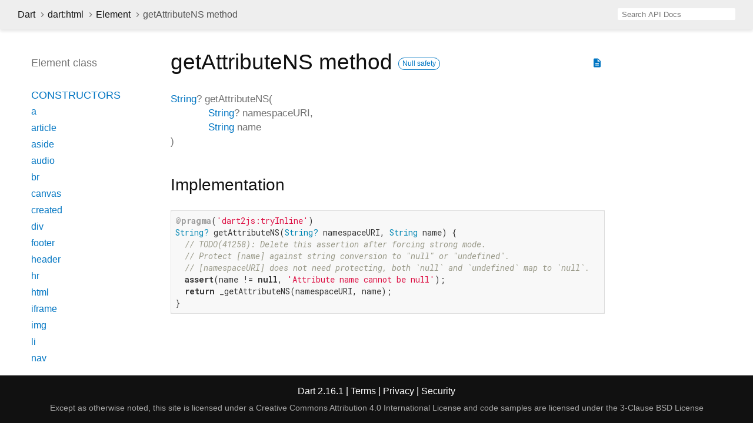

--- FILE ---
content_type: text/html
request_url: https://api.dart.dev/stable/2.16.1/dart-html/Element/getAttributeNS.html
body_size: 4795
content:
<!DOCTYPE html>
<html lang="en">
<head>
  <meta charset="utf-8">
  <meta http-equiv="X-UA-Compatible" content="IE=edge">
  <meta name="viewport" content="width=device-width, height=device-height, initial-scale=1, user-scalable=no">
  <meta name="description" content="API docs for the getAttributeNS method from the Element class, for the Dart programming language.">
  <title>getAttributeNS method - Element class - dart:html library - Dart API</title>
  <link rel="canonical" href="https://api.dart.dev/">


  
  <link rel="preconnect" href="https://fonts.gstatic.com">
  <link href="https://fonts.googleapis.com/css2?family=Roboto+Mono:ital,wght@0,300;0,400;0,500;0,700;1,400&amp;display=swap" rel="stylesheet">
  <link href="https://fonts.googleapis.com/icon?family=Material+Icons" rel="stylesheet">
  
  <link rel="stylesheet" href="../../static-assets/github.css?v1">
  <link rel="stylesheet" href="../../static-assets/styles.css?v1">
  <link rel="icon" href="../../static-assets/favicon.png?v1">

  
<!-- Google tag (gtag.js) -->
<script async src="https://www.googletagmanager.com/gtag/js?id=G-VVQ8908SJ5"></script>
<script>
window.dataLayer = window.dataLayer || [];
function gtag(){dataLayer.push(arguments);}
gtag('js', new Date());

gtag('config', 'G-VVQ8908SJ5');
</script>
<link rel="preconnect" href="https://fonts.googleapis.com">
<link rel="preconnect" href="https://fonts.gstatic.com" crossorigin>
<link rel="preload" href="https://fonts.googleapis.com/css2?family=Google+Sans+Text:wght@400&family=Google+Sans:wght@500&display=swap" as="style">
<link rel="stylesheet" href="https://fonts.googleapis.com/css2?family=Google+Sans+Text:wght@400&family=Google+Sans:wght@500&display=swap">
<link rel="stylesheet" href="https://www.gstatic.com/glue/cookienotificationbar/cookienotificationbar.min.css">
</head>


<body data-base-href="../../" data-using-base-href="false">

<div id="overlay-under-drawer"></div>

<header id="title">
  <button id="sidenav-left-toggle" type="button">&nbsp;</button>
  <ol class="breadcrumbs gt-separated dark hidden-xs">
    <li><a href="../../index.html">Dart</a></li>
    <li><a href="../../dart-html/dart-html-library.html">dart:html</a></li>
    <li><a href="../../dart-html/Element-class.html">Element</a></li>
    <li class="self-crumb">getAttributeNS method</li>
  </ol>
  <div class="self-name">getAttributeNS</div>
  <form class="search navbar-right" role="search">
    <input type="text" id="search-box" autocomplete="off" disabled class="form-control typeahead" placeholder="Loading search...">
  </form>
</header>

<main>


  <div id="dartdoc-main-content" class="main-content">
      <div>
  <div id="external-links" class="btn-group"><a title="View source code" class="source-link" href="https://github.com/dart-lang/sdk/blob/0180af250ff518cc0fa494a4eb484ce11ec1e62c/sdk/lib/html/dart2js/html_dart2js.dart#L12989"><i class="material-icons">description</i></a></div>
<h1><span class="kind-method">getAttributeNS</span> method 
    <a href="https://dart.dev/null-safety" class="feature feature-null-safety" title="Supports the null safety language feature.">Null safety</a>
</h1></div>

    <section class="multi-line-signature">
      

<span class="returntype"><a href="../../dart-core/String-class.html">String</a>?</span>
<span class="name ">getAttributeNS</span>(<wbr><ol class="parameter-list"><li><span class="parameter" id="getAttributeNS-param-namespaceURI"><span class="type-annotation"><a href="../../dart-core/String-class.html">String</a>?</span> <span class="parameter-name">namespaceURI</span>, </span></li>
<li><span class="parameter" id="getAttributeNS-param-name"><span class="type-annotation"><a href="../../dart-core/String-class.html">String</a></span> <span class="parameter-name">name</span></span></li>
</ol>)

      

    </section>
    


    
<section class="summary source-code" id="source">
  <h2><span>Implementation</span></h2>
  <pre class="language-dart"><code class="language-dart">@pragma('dart2js:tryInline')
String? getAttributeNS(String? namespaceURI, String name) {
  // TODO(41258): Delete this assertion after forcing strong mode.
  // Protect [name] against string conversion to "null" or "undefined".
  // [namespaceURI] does not need protecting, both `null` and `undefined` map to `null`.
  assert(name != null, 'Attribute name cannot be null');
  return _getAttributeNS(namespaceURI, name);
}</code></pre>
</section>


  </div> <!-- /.main-content -->

  <div id="dartdoc-sidebar-left" class="sidebar sidebar-offcanvas-left">
    <header id="header-search-sidebar" class="hidden-l">
  <form class="search-sidebar" role="search">
    <input type="text" id="search-sidebar" autocomplete="off" disabled class="form-control typeahead" placeholder="Loading search...">
  </form>
</header>

<ol class="breadcrumbs gt-separated dark hidden-l" id="sidebar-nav">
  <li><a href="../../index.html">Dart</a></li>
  <li><a href="../../dart-html/dart-html-library.html">dart:html</a></li>
  <li><a href="../../dart-html/Element-class.html">Element</a></li>
  <li class="self-crumb">getAttributeNS method</li>
</ol>


    <h5>Element class</h5>
    <ol>

    <li class="section-title"><a href="../../dart-html/Element-class.html#constructors">Constructors</a></li>
    <li><a href="../../dart-html/Element/Element.a.html">a</a></li>
    <li><a href="../../dart-html/Element/Element.article.html">article</a></li>
    <li><a href="../../dart-html/Element/Element.aside.html">aside</a></li>
    <li><a href="../../dart-html/Element/Element.audio.html">audio</a></li>
    <li><a href="../../dart-html/Element/Element.br.html">br</a></li>
    <li><a href="../../dart-html/Element/Element.canvas.html">canvas</a></li>
    <li><a href="../../dart-html/Element/Element.created.html">created</a></li>
    <li><a href="../../dart-html/Element/Element.div.html">div</a></li>
    <li><a href="../../dart-html/Element/Element.footer.html">footer</a></li>
    <li><a href="../../dart-html/Element/Element.header.html">header</a></li>
    <li><a href="../../dart-html/Element/Element.hr.html">hr</a></li>
    <li><a href="../../dart-html/Element/Element.html.html">html</a></li>
    <li><a href="../../dart-html/Element/Element.iframe.html">iframe</a></li>
    <li><a href="../../dart-html/Element/Element.img.html">img</a></li>
    <li><a href="../../dart-html/Element/Element.li.html">li</a></li>
    <li><a href="../../dart-html/Element/Element.nav.html">nav</a></li>
    <li><a href="../../dart-html/Element/Element.ol.html">ol</a></li>
    <li><a href="../../dart-html/Element/Element.option.html">option</a></li>
    <li><a href="../../dart-html/Element/Element.p.html">p</a></li>
    <li><a href="../../dart-html/Element/Element.pre.html">pre</a></li>
    <li><a href="../../dart-html/Element/Element.section.html">section</a></li>
    <li><a href="../../dart-html/Element/Element.select.html">select</a></li>
    <li><a href="../../dart-html/Element/Element.span.html">span</a></li>
    <li><a href="../../dart-html/Element/Element.svg.html">svg</a></li>
    <li><a href="../../dart-html/Element/Element.table.html">table</a></li>
    <li><a href="../../dart-html/Element/Element.tag.html">tag</a></li>
    <li><a href="../../dart-html/Element/Element.td.html">td</a></li>
    <li><a href="../../dart-html/Element/Element.textarea.html">textarea</a></li>
    <li><a href="../../dart-html/Element/Element.th.html">th</a></li>
    <li><a href="../../dart-html/Element/Element.tr.html">tr</a></li>
    <li><a href="../../dart-html/Element/Element.ul.html">ul</a></li>
    <li><a href="../../dart-html/Element/Element.video.html">video</a></li>


    <li class="section-title">
      <a href="../../dart-html/Element-class.html#instance-properties">Properties</a>
    </li>
    <li><a href="../../dart-html/Element/accessibleNode.html">accessibleNode</a></li>
    <li><a href="../../dart-html/Element/assignedSlot.html">assignedSlot</a></li>
    <li><a href="../../dart-html/Element/attributes.html">attributes</a></li>
    <li class="inherited"><a href="../../dart-html/Node/baseUri.html">baseUri</a></li>
    <li><a href="../../dart-html/Element/borderEdge.html">borderEdge</a></li>
    <li class="inherited"><a href="../../dart-html/Node/childNodes.html">childNodes</a></li>
    <li><a href="../../dart-html/Element/children.html">children</a></li>
    <li><a href="../../dart-html/Element/classes.html">classes</a></li>
    <li><a href="../../dart-html/Element/className.html">className</a></li>
    <li><a href="../../dart-html/Element/client.html">client</a></li>
    <li><a href="../../dart-html/Element/clientHeight.html">clientHeight</a></li>
    <li><a href="../../dart-html/Element/clientLeft.html">clientLeft</a></li>
    <li><a href="../../dart-html/Element/clientTop.html">clientTop</a></li>
    <li><a href="../../dart-html/Element/clientWidth.html">clientWidth</a></li>
    <li><a href="../../dart-html/Element/computedName.html">computedName</a></li>
    <li><a href="../../dart-html/Element/computedRole.html">computedRole</a></li>
    <li><a href="../../dart-html/Element/contentEdge.html">contentEdge</a></li>
    <li><a href="../../dart-html/Element/contentEditable.html">contentEditable</a></li>
    <li><a href="../../dart-html/Element/dataset.html">dataset</a></li>
    <li><a href="../../dart-html/Element/dir.html">dir</a></li>
    <li><a href="../../dart-html/Element/documentOffset.html">documentOffset</a></li>
    <li><a href="../../dart-html/Element/draggable.html">draggable</a></li>
    <li class="inherited"><a href="../../dart-html/Node/firstChild.html">firstChild</a></li>
    <li class="inherited"><a href="../../dart-core/Object/hashCode.html">hashCode</a></li>
    <li><a href="../../dart-html/Element/hidden.html">hidden</a></li>
    <li><a href="../../dart-html/Element/id.html">id</a></li>
    <li><a href="../../dart-html/Element/inert.html">inert</a></li>
    <li><a href="../../dart-html/Element/innerHtml.html">innerHtml</a></li>
    <li><a href="../../dart-html/Element/innerText.html">innerText</a></li>
    <li><a href="../../dart-html/Element/inputMode.html">inputMode</a></li>
    <li class="inherited"><a href="../../dart-html/Node/isConnected.html">isConnected</a></li>
    <li><a href="../../dart-html/Element/isContentEditable.html">isContentEditable</a></li>
    <li><a href="../../dart-html/Element/lang.html">lang</a></li>
    <li class="inherited"><a href="../../dart-html/Node/lastChild.html">lastChild</a></li>
    <li><a href="../../dart-html/Element/localName.html">localName</a></li>
    <li><a href="../../dart-html/Element/marginEdge.html">marginEdge</a></li>
    <li><a href="../../dart-html/Element/namespaceUri.html">namespaceUri</a></li>
    <li><a href="../../dart-html/Element/nextElementSibling.html">nextElementSibling</a></li>
    <li class="inherited"><a href="../../dart-html/Node/nextNode.html">nextNode</a></li>
    <li class="inherited"><a href="../../dart-html/Node/nodeName.html">nodeName</a></li>
    <li class="inherited"><a href="../../dart-html/Node/nodes.html">nodes</a></li>
    <li class="inherited"><a href="../../dart-html/Node/nodeType.html">nodeType</a></li>
    <li class="inherited"><a href="../../dart-html/Node/nodeValue.html">nodeValue</a></li>
    <li><a href="../../dart-html/Element/offset.html">offset</a></li>
    <li><a href="../../dart-html/Element/offsetHeight.html">offsetHeight</a></li>
    <li><a href="../../dart-html/Element/offsetLeft.html">offsetLeft</a></li>
    <li><a href="../../dart-html/Element/offsetParent.html">offsetParent</a></li>
    <li><a href="../../dart-html/Element/offsetTop.html">offsetTop</a></li>
    <li><a href="../../dart-html/Element/offsetWidth.html">offsetWidth</a></li>
    <li><a href="../../dart-html/Element/on.html">on</a></li>
    <li><a href="../../dart-html/Element/onAbort.html">onAbort</a></li>
    <li><a href="../../dart-html/Element/onBeforeCopy.html">onBeforeCopy</a></li>
    <li><a href="../../dart-html/Element/onBeforeCut.html">onBeforeCut</a></li>
    <li><a href="../../dart-html/Element/onBeforePaste.html">onBeforePaste</a></li>
    <li><a href="../../dart-html/Element/onBlur.html">onBlur</a></li>
    <li><a href="../../dart-html/Element/onCanPlay.html">onCanPlay</a></li>
    <li><a href="../../dart-html/Element/onCanPlayThrough.html">onCanPlayThrough</a></li>
    <li><a href="../../dart-html/Element/onChange.html">onChange</a></li>
    <li><a href="../../dart-html/Element/onClick.html">onClick</a></li>
    <li><a href="../../dart-html/Element/onContextMenu.html">onContextMenu</a></li>
    <li><a href="../../dart-html/Element/onCopy.html">onCopy</a></li>
    <li><a href="../../dart-html/Element/onCut.html">onCut</a></li>
    <li><a href="../../dart-html/Element/onDoubleClick.html">onDoubleClick</a></li>
    <li><a href="../../dart-html/Element/onDrag.html">onDrag</a></li>
    <li><a href="../../dart-html/Element/onDragEnd.html">onDragEnd</a></li>
    <li><a href="../../dart-html/Element/onDragEnter.html">onDragEnter</a></li>
    <li><a href="../../dart-html/Element/onDragLeave.html">onDragLeave</a></li>
    <li><a href="../../dart-html/Element/onDragOver.html">onDragOver</a></li>
    <li><a href="../../dart-html/Element/onDragStart.html">onDragStart</a></li>
    <li><a href="../../dart-html/Element/onDrop.html">onDrop</a></li>
    <li><a href="../../dart-html/Element/onDurationChange.html">onDurationChange</a></li>
    <li><a href="../../dart-html/Element/onEmptied.html">onEmptied</a></li>
    <li><a href="../../dart-html/Element/onEnded.html">onEnded</a></li>
    <li><a href="../../dart-html/Element/onError.html">onError</a></li>
    <li><a href="../../dart-html/Element/onFocus.html">onFocus</a></li>
    <li><a href="../../dart-html/Element/onFullscreenChange.html">onFullscreenChange</a></li>
    <li><a href="../../dart-html/Element/onFullscreenError.html">onFullscreenError</a></li>
    <li><a href="../../dart-html/Element/onInput.html">onInput</a></li>
    <li><a href="../../dart-html/Element/onInvalid.html">onInvalid</a></li>
    <li><a href="../../dart-html/Element/onKeyDown.html">onKeyDown</a></li>
    <li><a href="../../dart-html/Element/onKeyPress.html">onKeyPress</a></li>
    <li><a href="../../dart-html/Element/onKeyUp.html">onKeyUp</a></li>
    <li><a href="../../dart-html/Element/onLoad.html">onLoad</a></li>
    <li><a href="../../dart-html/Element/onLoadedData.html">onLoadedData</a></li>
    <li><a href="../../dart-html/Element/onLoadedMetadata.html">onLoadedMetadata</a></li>
    <li><a href="../../dart-html/Element/onMouseDown.html">onMouseDown</a></li>
    <li><a href="../../dart-html/Element/onMouseEnter.html">onMouseEnter</a></li>
    <li><a href="../../dart-html/Element/onMouseLeave.html">onMouseLeave</a></li>
    <li><a href="../../dart-html/Element/onMouseMove.html">onMouseMove</a></li>
    <li><a href="../../dart-html/Element/onMouseOut.html">onMouseOut</a></li>
    <li><a href="../../dart-html/Element/onMouseOver.html">onMouseOver</a></li>
    <li><a href="../../dart-html/Element/onMouseUp.html">onMouseUp</a></li>
    <li><a href="../../dart-html/Element/onMouseWheel.html">onMouseWheel</a></li>
    <li><a href="../../dart-html/Element/onPaste.html">onPaste</a></li>
    <li><a href="../../dart-html/Element/onPause.html">onPause</a></li>
    <li><a href="../../dart-html/Element/onPlay.html">onPlay</a></li>
    <li><a href="../../dart-html/Element/onPlaying.html">onPlaying</a></li>
    <li><a href="../../dart-html/Element/onRateChange.html">onRateChange</a></li>
    <li><a href="../../dart-html/Element/onReset.html">onReset</a></li>
    <li><a href="../../dart-html/Element/onResize.html">onResize</a></li>
    <li><a href="../../dart-html/Element/onScroll.html">onScroll</a></li>
    <li><a href="../../dart-html/Element/onSearch.html">onSearch</a></li>
    <li><a href="../../dart-html/Element/onSeeked.html">onSeeked</a></li>
    <li><a href="../../dart-html/Element/onSeeking.html">onSeeking</a></li>
    <li><a href="../../dart-html/Element/onSelect.html">onSelect</a></li>
    <li><a href="../../dart-html/Element/onSelectStart.html">onSelectStart</a></li>
    <li><a href="../../dart-html/Element/onStalled.html">onStalled</a></li>
    <li><a href="../../dart-html/Element/onSubmit.html">onSubmit</a></li>
    <li><a href="../../dart-html/Element/onSuspend.html">onSuspend</a></li>
    <li><a href="../../dart-html/Element/onTimeUpdate.html">onTimeUpdate</a></li>
    <li><a href="../../dart-html/Element/onTouchCancel.html">onTouchCancel</a></li>
    <li><a href="../../dart-html/Element/onTouchEnd.html">onTouchEnd</a></li>
    <li><a href="../../dart-html/Element/onTouchEnter.html">onTouchEnter</a></li>
    <li><a href="../../dart-html/Element/onTouchLeave.html">onTouchLeave</a></li>
    <li><a href="../../dart-html/Element/onTouchMove.html">onTouchMove</a></li>
    <li><a href="../../dart-html/Element/onTouchStart.html">onTouchStart</a></li>
    <li><a href="../../dart-html/Element/onTransitionEnd.html">onTransitionEnd</a></li>
    <li><a href="../../dart-html/Element/onVolumeChange.html">onVolumeChange</a></li>
    <li><a href="../../dart-html/Element/onWaiting.html">onWaiting</a></li>
    <li><a href="../../dart-html/Element/onWheel.html">onWheel</a></li>
    <li><a href="../../dart-html/Element/outerHtml.html">outerHtml</a></li>
    <li class="inherited"><a href="../../dart-html/Node/ownerDocument.html">ownerDocument</a></li>
    <li><a href="../../dart-html/Element/paddingEdge.html">paddingEdge</a></li>
    <li class="inherited"><a href="../../dart-html/Node/parent.html">parent</a></li>
    <li class="inherited"><a href="../../dart-html/Node/parentNode.html">parentNode</a></li>
    <li><a href="../../dart-html/Element/previousElementSibling.html">previousElementSibling</a></li>
    <li class="inherited"><a href="../../dart-html/Node/previousNode.html">previousNode</a></li>
    <li class="inherited"><a href="../../dart-core/Object/runtimeType.html">runtimeType</a></li>
    <li><a href="../../dart-html/Element/scrollHeight.html">scrollHeight</a></li>
    <li><a href="../../dart-html/Element/scrollLeft.html">scrollLeft</a></li>
    <li><a href="../../dart-html/Element/scrollTop.html">scrollTop</a></li>
    <li><a href="../../dart-html/Element/scrollWidth.html">scrollWidth</a></li>
    <li><a href="../../dart-html/Element/shadowRoot.html">shadowRoot</a></li>
    <li><a href="../../dart-html/Element/slot.html">slot</a></li>
    <li><a href="../../dart-html/Element/spellcheck.html">spellcheck</a></li>
    <li><a href="../../dart-html/Element/style.html">style</a></li>
    <li><a href="../../dart-html/Element/styleMap.html">styleMap</a></li>
    <li><a href="../../dart-html/Element/tabIndex.html">tabIndex</a></li>
    <li><a href="../../dart-html/Element/tagName.html">tagName</a></li>
    <li class="inherited"><a href="../../dart-html/Node/text.html">text</a></li>
    <li><a href="../../dart-html/Element/title.html">title</a></li>
    <li><a href="../../dart-html/Element/translate.html">translate</a></li>

    <li class="section-title"><a href="../../dart-html/Element-class.html#instance-methods">Methods</a></li>
    <li class="inherited"><a href="../../dart-html/EventTarget/addEventListener.html">addEventListener</a></li>
    <li><a href="../../dart-html/Element/after.html">after</a></li>
    <li><a href="../../dart-html/Element/animate.html">animate</a></li>
    <li class="inherited"><a href="../../dart-html/Node/append.html">append</a></li>
    <li><a href="../../dart-html/Element/appendHtml.html">appendHtml</a></li>
    <li><a href="../../dart-html/Element/appendText.html">appendText</a></li>
    <li><a href="../../dart-html/Element/attached.html">attached</a></li>
    <li><a href="../../dart-html/Element/attachShadow.html">attachShadow</a></li>
    <li><a href="../../dart-html/Element/attributeChanged.html">attributeChanged</a></li>
    <li><a href="../../dart-html/Element/before.html">before</a></li>
    <li><a href="../../dart-html/Element/blur.html">blur</a></li>
    <li><a href="../../dart-html/Element/click.html">click</a></li>
    <li class="inherited"><a href="../../dart-html/Node/clone.html">clone</a></li>
    <li><a href="../../dart-html/Element/closest.html">closest</a></li>
    <li class="inherited"><a href="../../dart-html/Node/contains.html">contains</a></li>
    <li><a href="../../dart-html/Element/createFragment.html">createFragment</a></li>
    <li><a href="../../dart-html/Element/createShadowRoot.html">createShadowRoot</a></li>
    <li><a href="../../dart-html/Element/detached.html">detached</a></li>
    <li class="inherited"><a href="../../dart-html/EventTarget/dispatchEvent.html">dispatchEvent</a></li>
    <li><a class="deprecated" href="../../dart-html/Element/enteredView.html">enteredView</a></li>
    <li><a href="../../dart-html/Element/focus.html">focus</a></li>
    <li><a href="../../dart-html/Element/getAnimations.html">getAnimations</a></li>
    <li><a href="../../dart-html/Element/getAttribute.html">getAttribute</a></li>
    <li><a href="../../dart-html/Element/getAttributeNames.html">getAttributeNames</a></li>
    <li><a href="../../dart-html/Element/getAttributeNS.html">getAttributeNS</a></li>
    <li><a href="../../dart-html/Element/getBoundingClientRect.html">getBoundingClientRect</a></li>
    <li><a href="../../dart-html/Element/getClientRects.html">getClientRects</a></li>
    <li><a href="../../dart-html/Element/getComputedStyle.html">getComputedStyle</a></li>
    <li><a href="../../dart-html/Element/getDestinationInsertionPoints.html">getDestinationInsertionPoints</a></li>
    <li><a href="../../dart-html/Element/getElementsByClassName.html">getElementsByClassName</a></li>
    <li><a href="../../dart-html/Element/getNamespacedAttributes.html">getNamespacedAttributes</a></li>
    <li class="inherited"><a href="../../dart-html/Node/getRootNode.html">getRootNode</a></li>
    <li><a href="../../dart-html/Element/hasAttribute.html">hasAttribute</a></li>
    <li><a href="../../dart-html/Element/hasAttributeNS.html">hasAttributeNS</a></li>
    <li class="inherited"><a href="../../dart-html/Node/hasChildNodes.html">hasChildNodes</a></li>
    <li><a href="../../dart-html/Element/hasPointerCapture.html">hasPointerCapture</a></li>
    <li><a href="../../dart-html/Element/insertAdjacentElement.html">insertAdjacentElement</a></li>
    <li><a href="../../dart-html/Element/insertAdjacentHtml.html">insertAdjacentHtml</a></li>
    <li><a href="../../dart-html/Element/insertAdjacentText.html">insertAdjacentText</a></li>
    <li class="inherited"><a href="../../dart-html/Node/insertAllBefore.html">insertAllBefore</a></li>
    <li class="inherited"><a href="../../dart-html/Node/insertBefore.html">insertBefore</a></li>
    <li><a class="deprecated" href="../../dart-html/Element/leftView.html">leftView</a></li>
    <li><a href="../../dart-html/Element/matches.html">matches</a></li>
    <li><a href="../../dart-html/Element/matchesWithAncestors.html">matchesWithAncestors</a></li>
    <li class="inherited"><a href="../../dart-core/Object/noSuchMethod.html">noSuchMethod</a></li>
    <li><a href="../../dart-html/Element/offsetTo.html">offsetTo</a></li>
    <li><a href="../../dart-html/Element/querySelector.html">querySelector</a></li>
    <li><a href="../../dart-html/Element/querySelectorAll.html">querySelectorAll</a></li>
    <li><a href="../../dart-html/Element/releasePointerCapture.html">releasePointerCapture</a></li>
    <li class="inherited"><a href="../../dart-html/Node/remove.html">remove</a></li>
    <li><a href="../../dart-html/Element/removeAttribute.html">removeAttribute</a></li>
    <li><a href="../../dart-html/Element/removeAttributeNS.html">removeAttributeNS</a></li>
    <li class="inherited"><a href="../../dart-html/EventTarget/removeEventListener.html">removeEventListener</a></li>
    <li class="inherited"><a href="../../dart-html/Node/replaceWith.html">replaceWith</a></li>
    <li><a href="../../dart-html/Element/requestFullscreen.html">requestFullscreen</a></li>
    <li><a href="../../dart-html/Element/requestPointerLock.html">requestPointerLock</a></li>
    <li><a href="../../dart-html/Element/scroll.html">scroll</a></li>
    <li><a href="../../dart-html/Element/scrollBy.html">scrollBy</a></li>
    <li><a href="../../dart-html/Element/scrollIntoView.html">scrollIntoView</a></li>
    <li><a href="../../dart-html/Element/scrollTo.html">scrollTo</a></li>
    <li><a href="../../dart-html/Element/setApplyScroll.html">setApplyScroll</a></li>
    <li><a href="../../dart-html/Element/setAttribute.html">setAttribute</a></li>
    <li><a href="../../dart-html/Element/setAttributeNS.html">setAttributeNS</a></li>
    <li><a href="../../dart-html/Element/setDistributeScroll.html">setDistributeScroll</a></li>
    <li><a href="../../dart-html/Element/setInnerHtml.html">setInnerHtml</a></li>
    <li><a href="../../dart-html/Element/setPointerCapture.html">setPointerCapture</a></li>
    <li><a href="../../dart-html/Element/toString.html">toString</a></li>

    <li class="section-title inherited"><a href="../../dart-html/Element-class.html#operators">Operators</a></li>
    <li class="inherited"><a href="../../dart-core/Object/operator_equals.html">operator ==</a></li>



    <li class="section-title"><a href="../../dart-html/Element-class.html#static-methods">Static methods</a></li>
    <li><a href="../../dart-html/Element/isTagSupported.html">isTagSupported</a></li>

    <li class="section-title"><a href="../../dart-html/Element-class.html#constants">Constants</a></li>
    <li><a href="../../dart-html/Element/abortEvent-constant.html">abortEvent</a></li>
    <li><a href="../../dart-html/Element/beforeCopyEvent-constant.html">beforeCopyEvent</a></li>
    <li><a href="../../dart-html/Element/beforeCutEvent-constant.html">beforeCutEvent</a></li>
    <li><a href="../../dart-html/Element/beforePasteEvent-constant.html">beforePasteEvent</a></li>
    <li><a href="../../dart-html/Element/blurEvent-constant.html">blurEvent</a></li>
    <li><a href="../../dart-html/Element/canPlayEvent-constant.html">canPlayEvent</a></li>
    <li><a href="../../dart-html/Element/canPlayThroughEvent-constant.html">canPlayThroughEvent</a></li>
    <li><a href="../../dart-html/Element/changeEvent-constant.html">changeEvent</a></li>
    <li><a href="../../dart-html/Element/clickEvent-constant.html">clickEvent</a></li>
    <li><a href="../../dart-html/Element/contextMenuEvent-constant.html">contextMenuEvent</a></li>
    <li><a href="../../dart-html/Element/copyEvent-constant.html">copyEvent</a></li>
    <li><a href="../../dart-html/Element/cutEvent-constant.html">cutEvent</a></li>
    <li><a href="../../dart-html/Element/doubleClickEvent-constant.html">doubleClickEvent</a></li>
    <li><a href="../../dart-html/Element/dragEndEvent-constant.html">dragEndEvent</a></li>
    <li><a href="../../dart-html/Element/dragEnterEvent-constant.html">dragEnterEvent</a></li>
    <li><a href="../../dart-html/Element/dragEvent-constant.html">dragEvent</a></li>
    <li><a href="../../dart-html/Element/dragLeaveEvent-constant.html">dragLeaveEvent</a></li>
    <li><a href="../../dart-html/Element/dragOverEvent-constant.html">dragOverEvent</a></li>
    <li><a href="../../dart-html/Element/dragStartEvent-constant.html">dragStartEvent</a></li>
    <li><a href="../../dart-html/Element/dropEvent-constant.html">dropEvent</a></li>
    <li><a href="../../dart-html/Element/durationChangeEvent-constant.html">durationChangeEvent</a></li>
    <li><a href="../../dart-html/Element/emptiedEvent-constant.html">emptiedEvent</a></li>
    <li><a href="../../dart-html/Element/endedEvent-constant.html">endedEvent</a></li>
    <li><a href="../../dart-html/Element/errorEvent-constant.html">errorEvent</a></li>
    <li><a href="../../dart-html/Element/focusEvent-constant.html">focusEvent</a></li>
    <li><a href="../../dart-html/Element/fullscreenChangeEvent-constant.html">fullscreenChangeEvent</a></li>
    <li><a href="../../dart-html/Element/fullscreenErrorEvent-constant.html">fullscreenErrorEvent</a></li>
    <li><a href="../../dart-html/Element/inputEvent-constant.html">inputEvent</a></li>
    <li><a href="../../dart-html/Element/invalidEvent-constant.html">invalidEvent</a></li>
    <li><a href="../../dart-html/Element/keyDownEvent-constant.html">keyDownEvent</a></li>
    <li><a href="../../dart-html/Element/keyPressEvent-constant.html">keyPressEvent</a></li>
    <li><a href="../../dart-html/Element/keyUpEvent-constant.html">keyUpEvent</a></li>
    <li><a href="../../dart-html/Element/loadedDataEvent-constant.html">loadedDataEvent</a></li>
    <li><a href="../../dart-html/Element/loadedMetadataEvent-constant.html">loadedMetadataEvent</a></li>
    <li><a href="../../dart-html/Element/loadEvent-constant.html">loadEvent</a></li>
    <li><a href="../../dart-html/Element/mouseDownEvent-constant.html">mouseDownEvent</a></li>
    <li><a href="../../dart-html/Element/mouseEnterEvent-constant.html">mouseEnterEvent</a></li>
    <li><a href="../../dart-html/Element/mouseLeaveEvent-constant.html">mouseLeaveEvent</a></li>
    <li><a href="../../dart-html/Element/mouseMoveEvent-constant.html">mouseMoveEvent</a></li>
    <li><a href="../../dart-html/Element/mouseOutEvent-constant.html">mouseOutEvent</a></li>
    <li><a href="../../dart-html/Element/mouseOverEvent-constant.html">mouseOverEvent</a></li>
    <li><a href="../../dart-html/Element/mouseUpEvent-constant.html">mouseUpEvent</a></li>
    <li><a href="../../dart-html/Element/mouseWheelEvent-constant.html">mouseWheelEvent</a></li>
    <li><a href="../../dart-html/Element/pasteEvent-constant.html">pasteEvent</a></li>
    <li><a href="../../dart-html/Element/pauseEvent-constant.html">pauseEvent</a></li>
    <li><a href="../../dart-html/Element/playEvent-constant.html">playEvent</a></li>
    <li><a href="../../dart-html/Element/playingEvent-constant.html">playingEvent</a></li>
    <li><a href="../../dart-html/Element/rateChangeEvent-constant.html">rateChangeEvent</a></li>
    <li><a href="../../dart-html/Element/resetEvent-constant.html">resetEvent</a></li>
    <li><a href="../../dart-html/Element/resizeEvent-constant.html">resizeEvent</a></li>
    <li><a href="../../dart-html/Element/scrollEvent-constant.html">scrollEvent</a></li>
    <li><a href="../../dart-html/Element/searchEvent-constant.html">searchEvent</a></li>
    <li><a href="../../dart-html/Element/seekedEvent-constant.html">seekedEvent</a></li>
    <li><a href="../../dart-html/Element/seekingEvent-constant.html">seekingEvent</a></li>
    <li><a href="../../dart-html/Element/selectEvent-constant.html">selectEvent</a></li>
    <li><a href="../../dart-html/Element/selectStartEvent-constant.html">selectStartEvent</a></li>
    <li><a href="../../dart-html/Element/stalledEvent-constant.html">stalledEvent</a></li>
    <li><a href="../../dart-html/Element/submitEvent-constant.html">submitEvent</a></li>
    <li><a href="../../dart-html/Element/suspendEvent-constant.html">suspendEvent</a></li>
    <li><a href="../../dart-html/Element/timeUpdateEvent-constant.html">timeUpdateEvent</a></li>
    <li><a href="../../dart-html/Element/touchCancelEvent-constant.html">touchCancelEvent</a></li>
    <li><a href="../../dart-html/Element/touchEndEvent-constant.html">touchEndEvent</a></li>
    <li><a href="../../dart-html/Element/touchEnterEvent-constant.html">touchEnterEvent</a></li>
    <li><a href="../../dart-html/Element/touchLeaveEvent-constant.html">touchLeaveEvent</a></li>
    <li><a href="../../dart-html/Element/touchMoveEvent-constant.html">touchMoveEvent</a></li>
    <li><a href="../../dart-html/Element/touchStartEvent-constant.html">touchStartEvent</a></li>
    <li><a href="../../dart-html/Element/transitionEndEvent-constant.html">transitionEndEvent</a></li>
    <li><a href="../../dart-html/Element/volumeChangeEvent-constant.html">volumeChangeEvent</a></li>
    <li><a href="../../dart-html/Element/waitingEvent-constant.html">waitingEvent</a></li>
    <li><a href="../../dart-html/Element/wheelEvent-constant.html">wheelEvent</a></li>
</ol>

  </div><!--/.sidebar-offcanvas-->

  <div id="dartdoc-sidebar-right" class="sidebar sidebar-offcanvas-right">
  </div><!--/.sidebar-offcanvas-->

</main>

<footer>
  <span class="no-break">
    Dart
      2.16.1
  </span>
  <span class="glue-footer">
    <span class="no-break">
      | <a href="https://dart.dev/terms" title="Terms of use">Terms</a>
    </span>
    <span class="no-break">
      | <a href="https://policies.google.com/privacy" target="_blank" rel="noopener" title="Privacy policy" class="no-automatic-external">Privacy</a>
    </span>
    <span class="no-break">
      | <a href="https://dart.dev/security" title="Security philosophy and practices">Security</a>
    </span>

    <div class="copyright" style="font-size: 0.9em; color: darkgrey; margin-top: 0.5em;">
      Except as otherwise noted, this site is licensed under a
      <a style="color: darkgrey;" href="https://creativecommons.org/licenses/by/4.0/">
        Creative Commons Attribution 4.0 International License</a>
      and code samples are licensed under the
      <a style="color: darkgrey;" href="https://opensource.org/licenses/BSD-3-Clause" class="no-automatic-external">
        3-Clause BSD License</a>
    </div>
  </span>
</footer>



<script src="../../static-assets/highlight.pack.js?v1"></script>
<script src="../../static-assets/script.js?v1"></script>










<button aria-hidden="true" class="glue-footer__link glue-cookie-notification-bar-control">
  Cookies management controls
</button>
<script src="https://www.gstatic.com/glue/cookienotificationbar/cookienotificationbar.min.js" data-glue-cookie-notification-bar-category="2B">
</script>
    </body></html>